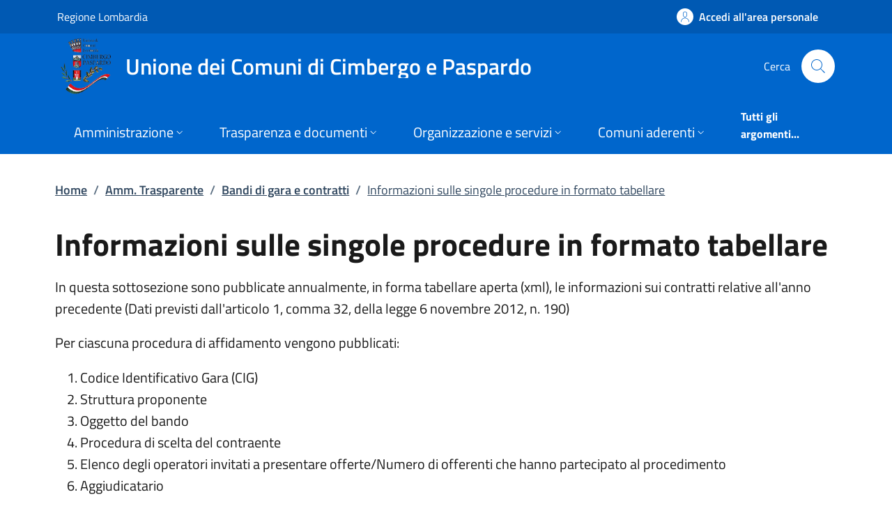

--- FILE ---
content_type: text/html; charset=utf-8
request_url: https://www.unionecimbergopaspardo.bs.it/Pages/amministrazione_trasparente_v3_0/?code=AT.B0.30
body_size: 13876
content:
<!DOCTYPE html>
<html lang="it">

<head>
  <meta charset="utf-8">
  <meta name="viewport" content="width=device-width, initial-scale=1, shrink-to-fit=no" />
  
  <title>Informazioni sulle singole procedure in formato tabellare | Bandi di gara e contratti | Amm. Trasparente | Unione dei Comuni di Cimbergo e Paspardo</title>
  

  
  
  
  
  
    
  
  
  
  

  
  
  
  
  
  

  <!-- Fontawesome -->
  
  <script data-search-pseudo-elements="" defer="" src="/It.Csc.OrchardCorePA.Content.Commons/Vendor/fontawesome-kit-6/js/solid.min.js?v=pZklBjos6cYXwa7zH3i6QVbeNeNhgZN4jah1wdjhh8s"></script>
<script data-search-pseudo-elements="" defer="" src="/It.Csc.OrchardCorePA.Content.Commons/Vendor/fontawesome-kit-6/js/light.min.js?v=m-BUUfPpC22ENInD0ttVBJ9Z0_4JzymwfTvGxJyUPug"></script>
<script data-search-pseudo-elements="" defer="" src="/It.Csc.OrchardCorePA.Content.Commons/Vendor/fontawesome-kit-6/js/brands.min.js?v=4MChvbebrQLrFTQHmcfDUUBHGuT656HIBii2vwkv4Oo"></script>
<script data-search-pseudo-elements="" defer="" src="/It.Csc.OrchardCorePA.Content.Commons/Vendor/fontawesome-kit-6/js/fontawesome.min.js?v=d6a757KjrUXvcANB_fhrBQ-xIrGl0IBQf1ulT7RzlZM"></script>
  <!-- Matomo --><script type="text/javascript">var _paq = window._paq = window._paq || [];_paq.push(['setDocumentTitle', document.title]);_paq.push(['trackPageView']);_paq.push(['enableLinkTracking']);(function() {  var u='https://ingestion.webanalytics.italia.it/';  _paq.push(['setTrackerUrl', u+'matomo.php']);  _paq.push(['setSiteId', 'ZVQ0Qd6qdY']);  var d=document, g=d.createElement('script'), s=d.getElementsByTagName('script')[0];  g.type='text/javascript'; g.async=true; g.src=u+'matomo.js'; s.parentNode.insertBefore(g,s);})();</script>
  
  <link href="/It.Csc.Ckube.CarrierGem.OrchardCore.Integration/css/style.min.css?v=cHg2tNyulQM-G-VUpeEnQUey356LVCRphF17wb-fMEQ" rel="stylesheet" type="text/css" />
<link href="/It.Csc.OrchardCorePA.Assets/css/fonts.min.css?v=MR0quVnpkmJi4AdMP2ygpUJpgFnbs1x3EIfmxJQmwsg" rel="stylesheet" type="text/css" />
<link href="/It.Csc.OrchardCorePA.Assets/css/bootstrap-italia.min.css?v=bwlqekiGvYEzUl-2Bgiy42iMBaUng6bDoHsK319LS9o" rel="stylesheet" type="text/css" />
<link href="/ComuniBootstrapItalia/css/customize.min.css?v=-uSw6P_TWZ_QBJ2MwoLKhDDtrBLeEAtrMv-4pngnutc" rel="stylesheet" type="text/css" />
  

</head>

<body id="page-top" dir="ltr">
  
  <div class="skiplink">
    <a class="visually-hidden-focusable" href="#descrizione">Vai al contenuto principale</a>
  </div>
  <h1 class="visually-hidden-focusable" id="page_title">
  </h1>
  <header class="it-header-wrapper it-header-sticky" data-bs-toggle="sticky" data-bs-position-type="fixed" data-bs-sticky-class-name="is-sticky" data-bs-target="#header-nav-wrapper">
    <div class="it-header-slim-wrapper">
      
      <div class="container">
        <div class="row">
          <div class="col-12">
            <div class="it-header-slim-wrapper-content">
              
              <a class="navbar-brand" href="https://www.regione.lombardia.it" target="_blank">
                Regione Lombardia
              </a>
              
              <div class="header-slim-right-zone">
                

                
                
                
                  <a class="btn btn-icon" href="https://servizi.unionecimbergopaspardo.bs.it/" data-element="personal-area-login">
                    <span class="rounded-icon" aria-hidden="true">
                      <svg class="icon icon-primary">
                        <use xlink:href="/It.Csc.OrchardCorePA.Assets/svg/sprites.svg#it-user"></use>
                      </svg>
                    </span>
                    <span class="d-none d-lg-block">Accedi all'area personale</span>
                  </a>
                
                
              </div>
            </div>
          </div>
        </div>
      </div>
    </div>

    <div class="it-nav-wrapper">
      <div class="it-header-center-wrapper">
        <div class="container">
          <div class="row">
            <div class="col-12">
              <div class="it-header-center-content-wrapper">
                <div class="it-brand-wrapper">
                  <a href="/" title="Vai alla homepage">
                    <img class="icon d-none d-sm-block" src="/media/logo/Stemma-UCP.png?width=480&amp;height=480&amp;format=webp&amp;token=7G88Z3iZxDwkqE9tRlKuRV1MGixAJy7k6x8%2F%2BpzJvtg%3D" alt="Stemma dell&#x27;Unione dei Comuni di Cimbergo e Paspardo" />
                    <div class="it-brand-text">
                      <div class="it-brand-title">Unione dei Comuni di Cimbergo e Paspardo</div>
                      
                      
                      
                      
                      
                    </div>
                  </a>
                </div>
                <div class="it-right-zone">
                  






                  <div class="it-search-wrapper">
                    <span class="d-none d-md-block">Cerca</span>
                    <a aria-label="Cerca nel sito" class="search-link rounded-icon" href="/search">
                      <svg class="icon">
                        <use xlink:href="/It.Csc.OrchardCorePA.Assets/svg/sprites.svg#it-search"></use>
                      </svg>
                    </a>
                  </div>
                </div>
              </div>
            </div>
          </div>
        </div>
      </div>
      <div class="it-header-navbar-wrapper" id="header-nav-wrapper">
        <div class="container">
          <div class="row">
            <div class="col-12">
              <nav class="navbar navbar-expand-lg has-megamenu" aria-label="Navigazione principale">
                <button aria-controls="nav10" aria-expanded="false" aria-label="mostra/nascondi menu" title="mostra/nascondi menu" class="custom-navbar-toggler btn" data-bs-target="#nav10" data-bs-toggle="navbarcollapsible" type="button">
                  <svg class="icon">
                    <use xlink:href="/It.Csc.OrchardCorePA.Assets/svg/sprites.svg#it-burger"></use>
                  </svg>
                </button>
                <div class="navbar-collapsable" id="nav10" style="display: none;">
  <div class="overlay" style="display: none;"></div>
  <div class="close-div">
    <button class="btn close-menu" type="button">
      <svg class="icon">
        <use xlink:href="/It.Csc.OrchardCorePA.Assets/svg/sprites.svg#it-close-big"></use>
      </svg>
      <span class="visually-hidden">Nascondi menu navigazione</span>
    </button>
  </div>
  <div class="menu-wrapper">
    <ul class="navbar-nav" data-element="main-navigation">
      
      











        
    

<li class="nav-item dropdown megamenu">
    <a class="nav-link dropdown-toggle" href="" data-bs-toggle="dropdown" aria-expanded="false"
    data-element = "management">
        <span>Amministrazione</span>
        <svg class="icon icon-xs">
            <use xlink:href="/It.Csc.OrchardCorePA.Assets/svg/sprites.svg#it-expand"></use>
        </svg>
    </a>
    <div class="dropdown-menu">
        <div class="row">
            
            
            
            
                
                
                
            
            
            
            <div class="col-12 col-lg-4">
                <div class="link-list-wrapper">
                    <ul class="link-list">
                        
                        
                        
                        
                        
                        
                            
                            
                        
                        <li>
                            <a class="list-item " href="/Pages/ta/amministratori/politici/?pg=0&amp;id=51190" title="Vai alla pagina: Presidente" >
                                <span>Presidente</span>
                            </a>
                        </li>
                        
                    </ul>
                </div>
            </div>
            <div class="col-12 col-lg-4">
                <div class="link-list-wrapper">
                    <ul class="link-list">
                        
                        
                        
                        
                        
                        
                            
                            
                        
                        <li>
                            <a class="list-item " href="/Pages/amministrazione_trasparente_v3_0/?code=AT.20.10.20&amp;cid=133435" title="Vai alla pagina: Giunta" >
                                <span>Giunta</span>
                            </a>
                        </li>
                        
                    </ul>
                </div>
            </div>
            <div class="col-12 col-lg-4">
                <div class="link-list-wrapper">
                    <ul class="link-list">
                        
                        
                        
                        
                        
                        
                            
                            
                        
                        <li>
                            <a class="list-item " href="/Pages/amministrazione_trasparente_v3_0/?code=AT.20.10.20&amp;cid=133434" title="Vai alla pagina: Assemblea" >
                                <span>Assemblea</span>
                            </a>
                        </li>
                        
                    </ul>
                </div>
            </div>
        </div>

        <div class="it-external">
            <div class="row">
              <div class="col-12">
                <div class="link-list-wrapper">
                  <ul class="link-list">
                    <li class="it-more">
                        <a class="list-item medium disabled" href="#" >
                            <span>Amministrazione</span>
                            
                        </a>
                    </li>
                  </ul>
                </div>
              </div>
            </div>
        </div>
    </div>
</li>
      
      











        
            
        


<li class="nav-item dropdown megamenu">
    <a class="nav-link dropdown-toggle" href="" data-bs-toggle="dropdown" aria-expanded="false"
    data-element = "custom-submenu">
        <span>Trasparenza e documenti</span>
        <svg class="icon icon-xs">
            <use xlink:href="/It.Csc.OrchardCorePA.Assets/svg/sprites.svg#it-expand"></use>
        </svg>
    </a>
    <div class="dropdown-menu">
        <div class="row">
            
            
            
            
                
                
                
            
            
            
            <div class="col-12 col-lg-4">
                <div class="link-list-wrapper">
                    <ul class="link-list">
                        
                        
                        
                        
                        
                        
                            
                            
                        
                        <li>
                            <a class="list-item " href="/Pages/amministrazione_trasparente_v3_0/" title="Vai alla pagina: Amministrazione trasparente" >
                                <span>Amministrazione trasparente</span>
                            </a>
                        </li>
                        
                        
                        
                        
                        
                        
                            
                            
                        
                        <li>
                            <a class="list-item " href="/Pages/amministrazione_trasparente_v3_0/?code=AT.T0.10" title="Vai alla pagina: Anticorruzione" >
                                <span>Anticorruzione</span>
                            </a>
                        </li>
                        
                        
                        
                        
                        
                        
                            
                            
                        
                        <li>
                            <a class="list-item " href="/Pages/amministrazione_trasparente_v3_0/?code=AT.T0.20" title="Vai alla pagina: Accesso civico" >
                                <span>Accesso civico</span>
                            </a>
                        </li>
                        
                        
                        
                        
                        
                        
                            
                            
                        
                        <li>
                            <a class="list-item " href="/Pages/Procedimenti/" title="Vai alla pagina: Come fare per" >
                                <span>Come fare per</span>
                            </a>
                        </li>
                        
                    </ul>
                </div>
            </div>
            <div class="col-12 col-lg-4">
                <div class="link-list-wrapper">
                    <ul class="link-list">
                        
                        
                        
                        
                        
                        
                            
                            
                        
                        <li>
                            <a class="list-item " href="/Pages/Bandi/pubblicazioni/digara/" title="Vai alla pagina: Bandi di gara" >
                                <span>Bandi di gara</span>
                            </a>
                        </li>
                        
                        
                        
                        
                        
                        
                            
                            
                        
                        <li>
                            <a class="list-item " href="/Pages/amministrazione_trasparente_v3_0/?code=AT.D0.10" title="Vai alla pagina: Bilanci" >
                                <span>Bilanci</span>
                            </a>
                        </li>
                        
                        
                        
                        
                        
                        
                            
                            
                        
                        <li>
                            <a class="list-item " href="/Pages/amministrazione_trasparente_v3_0/?code=AT.50" title="Vai alla pagina: Concorsi" >
                                <span>Concorsi</span>
                            </a>
                        </li>
                        
                        
                        
                        
                        
                        
                            
                            
                        
                        <li>
                            <a class="list-item " href="/Pages/amministrazione_trasparente_v3_0/?code=AT.10.20.20.10" title="Vai alla pagina: Statuto" >
                                <span>Statuto</span>
                            </a>
                        </li>
                        
                    </ul>
                </div>
            </div>
            <div class="col-12 col-lg-4">
                <div class="link-list-wrapper">
                    <ul class="link-list">
                        
                        
                        
                        
                        
                        
                            
                            
                        
                        <li>
                            <a class="list-item " href="http://halleyweb.com/ulccpas/index.php?servizio=304" title="Vai alla pagina: Albo pretorio" target="_blank">
                                <span>Albo pretorio</span>
                            </a>
                        </li>
                        
                        
                        
                        
                        
                        
                            
                            
                        
                        <li>
                            <a class="list-item " href="/Pages/Albo/" title="Vai alla pagina: Albo Pretorio fino al 15 ottobre" >
                                <span>Albo Pretorio fino al 15 ottobre</span>
                            </a>
                        </li>
                        
                        
                        
                        
                        
                        
                            
                            
                        
                        <li>
                            <a class="list-item " href="/section/attuazione-misure-pnrr" title="Vai alla pagina: Attuazione misure Piano Nazionale di Ripresa e Resilienza (PNRR)" >
                                <span>Attuazione misure Piano Nazionale di Ripresa e Resilienza (PNRR)</span>
                            </a>
                        </li>
                        
                    </ul>
                </div>
            </div>
        </div>

        <div class="it-external">
            <div class="row">
              <div class="col-12">
                <div class="link-list-wrapper">
                  <ul class="link-list">
                    <li class="it-more">
                        <a class="list-item medium disabled" href="#" >
                            <span>Trasparenza e documenti</span>
                            
                        </a>
                    </li>
                  </ul>
                </div>
              </div>
            </div>
        </div>
    </div>
</li>
      
      











        
            
        


<li class="nav-item dropdown megamenu">
    <a class="nav-link dropdown-toggle" href="" data-bs-toggle="dropdown" aria-expanded="false"
    data-element = "custom-submenu">
        <span>Organizzazione e servizi</span>
        <svg class="icon icon-xs">
            <use xlink:href="/It.Csc.OrchardCorePA.Assets/svg/sprites.svg#it-expand"></use>
        </svg>
    </a>
    <div class="dropdown-menu">
        <div class="row">
            
            
            
            
                
                
                
            
            
            
            <div class="col-12 col-lg-4">
                <div class="link-list-wrapper">
                    <ul class="link-list">
                        
                        
                        
                        
                        
                        
                            
                            
                        
                        <li>
                            <a class="list-item " href="/Pages/amministrazione_trasparente_v3_0/?code=AT.40.10" title="Vai alla pagina: Segretario" >
                                <span>Segretario</span>
                            </a>
                        </li>
                        
                        
                        
                        
                        
                        
                            
                            
                        
                        <li>
                            <a class="list-item " href="/scheda-ist/dati-di-contatto-del-responsabile-della-protezione-dei-dati-rpd" title="Vai alla pagina: Dati di contatto del Responsabile della protezione dei dati (RPD)" >
                                <span>Dati di contatto del Responsabile della protezione dei dati (RPD)</span>
                            </a>
                        </li>
                        
                    </ul>
                </div>
            </div>
            <div class="col-12 col-lg-4">
                <div class="link-list-wrapper">
                    <ul class="link-list">
                        
                        
                        
                        
                        
                        
                            
                            
                        
                        <li>
                            <a class="list-item " href="/Pages/amministrazione_trasparente_v3_0/?code=AT.20.40.10" title="Vai alla pagina: Articolazione degli uffici" >
                                <span>Articolazione degli uffici</span>
                            </a>
                        </li>
                        
                        
                        
                        
                        
                        
                            
                            
                        
                        <li>
                            <a class="list-item " href="https://www.sportellotelematico.cmvallecamonica.bs.it/" title="Vai alla pagina: Sportello telematico polifunzionale - Comunit&#xE0; Montana di Valle Camonica" >
                                <span>Sportello telematico polifunzionale - Comunit&#xE0; Montana di Valle Camonica</span>
                            </a>
                        </li>
                        
                    </ul>
                </div>
            </div>
            <div class="col-12 col-lg-4">
                <div class="link-list-wrapper">
                    <ul class="link-list">
                        
                        
                        
                        
                        
                        
                            
                            
                        
                        <li>
                            <a class="list-item " href="/scheda-ist/richiedere-l-accesso-agli-atti" title="Vai alla pagina: Richiedere l&#x27;accesso agli atti" >
                                <span>Richiedere l&#x27;accesso agli atti</span>
                            </a>
                        </li>
                        
                    </ul>
                </div>
            </div>
        </div>

        <div class="it-external">
            <div class="row">
              <div class="col-12">
                <div class="link-list-wrapper">
                  <ul class="link-list">
                    <li class="it-more">
                        <a class="list-item medium disabled" href="#" >
                            <span>Organizzazione e servizi</span>
                            
                        </a>
                    </li>
                  </ul>
                </div>
              </div>
            </div>
        </div>
    </div>
</li>
      
      











        
            
        


<li class="nav-item dropdown megamenu">
    <a class="nav-link dropdown-toggle" href="" data-bs-toggle="dropdown" aria-expanded="false"
    data-element = "custom-submenu">
        <span>Comuni aderenti</span>
        <svg class="icon icon-xs">
            <use xlink:href="/It.Csc.OrchardCorePA.Assets/svg/sprites.svg#it-expand"></use>
        </svg>
    </a>
    <div class="dropdown-menu">
        <div class="row">
            
            
            
            
                
                
                
            
            
            
            <div class="col-12 col-lg-4">
                <div class="link-list-wrapper">
                    <ul class="link-list">
                        
                        
                        
                        
                        
                        
                            
                            
                        
                        <li>
                            <a class="list-item " href="http://www.comune.cimbergo.bs.it/" title="Vai alla pagina: Comune di Cimbergo" target="_blank">
                                <span>Comune di Cimbergo</span>
                            </a>
                        </li>
                        
                    </ul>
                </div>
            </div>
            <div class="col-12 col-lg-4">
                <div class="link-list-wrapper">
                    <ul class="link-list">
                        
                        
                        
                        
                        
                        
                            
                            
                        
                        <li>
                            <a class="list-item " href="http://www.comune.paspardo.bs.it/" title="Vai alla pagina: Comune di Paspardo" target="_blank">
                                <span>Comune di Paspardo</span>
                            </a>
                        </li>
                        
                    </ul>
                </div>
            </div>
            <div class="col-12 col-lg-4">
                <div class="link-list-wrapper">
                    <ul class="link-list">
                        
                    </ul>
                </div>
            </div>
        </div>

        <div class="it-external">
            <div class="row">
              <div class="col-12">
                <div class="link-list-wrapper">
                  <ul class="link-list">
                    <li class="it-more">
                        <a class="list-item medium disabled" href="#" >
                            <span>Comuni aderenti</span>
                            
                        </a>
                    </li>
                  </ul>
                </div>
              </div>
            </div>
        </div>
    </div>
</li>
      
    </ul>
    <ul class="navbar-nav navbar-secondary">
      
      <li class="nav-item ">
        <a class="nav-link " href="/argomenti" data-element="all-topics">
          <span class="fw-bold">Tutti gli argomenti...</span>
        </a>
      </li>
    </ul>
  </div>
</div>
              </nav>
            </div>
          </div>
        </div>
      </div>
    </div>
  </header>
  
  <main>
    
    


<div class="container my-4" id="descrizione">
  <span class="d-none">Informazioni sulle singole procedure in formato tabellare | Bandi di gara e contratti | Amm. Trasparente</span>
      



<div class="row">
  <div class="col px-lg-4">
    <nav class="breadcrumb-container" aria-label="breadcrumb">
      <ol id="ctl00_ctl00_base_container_breadcrumb_breadcrumb" class="breadcrumb">
      <li class="breadcrumb-item"><a href="/">Home</a><span class="separator">/</span></li><li class="breadcrumb-item"><a href="?a=163">Amm. Trasparente</a><span class="separator">/</span></li><li class="breadcrumb-item"><a href="?code=AT.B0">Bandi di gara e contratti</a><span class="separator">/</span></li><li class="breadcrumb-item active"><a href="?code=AT.B0.30">Informazioni sulle singole procedure in formato tabellare</a></li></ol>
    </nav>
  </div>
</div>





  <div class="row">
    <div class="col px-lg-4 py-lg-2 section-title">
      <!-- NOME OBBLIGO -->
      <h2>Informazioni sulle singole procedure in formato tabellare</h2>

      <!-- PRESENTAZIONE -->
      <p>
        <p>In questa sottosezione sono pubblicate annualmente, in forma tabellare aperta (xml), le informazioni sui contratti relative all'anno precedente (Dati previsti dall'articolo 1, comma 32, della legge 6 novembre 2012, n. 190)</p>
<p>Per ciascuna procedura di affidamento vengono pubblicati:</p>
<ol>
<li>Codice Identificativo Gara (CIG)</li>
<li>Struttura proponente</li>
<li>Oggetto del bando</li>
<li>Procedura di scelta del contraente</li>
<li>Elenco degli operatori invitati a presentare offerte/Numero di offerenti che hanno partecipato al procedimento</li>
<li>Aggiudicatario</li>
<li>Importo di aggiudicazione</li>
<li>Tempi di completamento dell'opera servizio o fornitura</li>
<li>Importo delle somme liquidate</li>
</ol>
      </p>
    </div>
  </div>

  <div class="row">
    <div class="col px-lg-4 py-lg-2" id="risultati">
      <!-- ELENCO FIGLI DIRETTI -->
      <div id="ctl00_ctl00_base_container_container_childs_list_cnt" class="row">
        <div class="col">
          <div id="ctl00_ctl00_base_container_container_childs" class="collapse-div lead mb-4" role="tablist">
          </div>
        </div>
      </div>
      <!-- CONTENUTI -->
      <div class="row">
        <div class="col">
          <div id="ctl00_ctl00_base_container_container_contents" class="media-list">

<div class="d-flex node-content-element mb-3">
  <div class="flex-shrink-0">
    <i class="fal fa-link fa-lg fa-fw my-3" alt="Il contenuto è in una pagina web"></i>
  </div>
  <div class="flex-grow-1 ps-3 ms-3 border-start">
    <div class="lead">
      <a class="btn btn-link text-start ps-0 pb-0" href="https://dati.anticorruzione.it/superset/dashboard/appalti/?native_filters_key=jIBM7cOKTbCg2KS9NgN9eF6zGd-Sbsap1o41p0Ntm2-xWXZDc6UXjxsvaYh9jRVO" target='_blank' title="Vai alla pagina: Banca Dati Nazionale Contratti Pubblici (BDNCP)" >Banca Dati Nazionale Contratti Pubblici (BDNCP)</a>
    </div>
    
    <p class="media-content">
      Banca Dati Nazionale Contratti Pubblici (BDNCP)
    </p>
    
    <p id="419540_cnt_pub" class="cnt-pub media-content">
      <span class="mid-caption text-uppercase fw-semibold mb-0">Data iniziale di pubblicazione:</span> 23/05/2025
    </p>
    <p id="419540_cnt_upd" class="cnt-upd media-content">
      <span class="mid-caption text-uppercase fw-semibold mb-0">Ultimo aggiornamento:</span> 23/05/2025
    </p>
  </div>
</div>

<div class="d-flex node-content-element mb-3">
  <div class="flex-shrink-0">
    <i class="fal fa-list-ul fa-lg fa-fw my-3" alt="Il contenuto è in un dataset"></i>
  </div>
  <div class="flex-grow-1 ps-3 ms-3 border-start">
    <div class="lead">
      <a href="/Pages/avcp/?pg=0" id="ctl00_ctl00_base_container_container_ctl01_modulelink" class="btn btn-link text-start ps-0 pb-0">Tabelle annuali riepilogative</a>
    </div>
  </div>
</div></div>
        </div>
      </div>
    </div>
  </div>

  <div class="row my-4">
    <div class="col">
      <div class="alert alert-secondary" role="alert">
        <small><em>I dati personali pubblicati in questa sezione sono riutilizzabili solo alle condizioni previste dalla normativa vigente sul riuso dei dati pubblici in termini compatibili con gli scopi per i quali sono stati raccolti e registrati, e nel rispetto della normativa in materia di protezione dei dati personali.</em></small>
      </div>
    </div>
  </div>



</div>



  </main>
  

<div class="widget-container">

    <div class="widget widget-liquid-widget">
    <div class="widget-body">
        <!-- Footer -->
<footer class="it-footer">
  <div class="it-footer-main">
    <div class="container">
      <section>
        <div class="row clearfix">
          <div class="col-sm-12">
            <img class="ue-logo d-inline-flex pb-4 mb-2" src="/logo-eu-inverted.svg" alt="Finanziato dall'Unione Europea - Next generation EU">
            <div class="it-brand-wrapper d-inline-flex">
              <a href="/">
                
                  <img class="icon" src="/media/logo/Stemma-UCP.png" title="Unione dei Comuni di Cimbergo e Paspardo" alt="Logo istituzionale" />    
                
                <div class="it-brand-text">
                  <h2 class="no_toc">Unione dei Comuni di Cimbergo e Paspardo</h2>
                  
                  
                    
                  
                  
                </div>
              </a>
            </div>
          </div>
        </div>
      </section>
      <section>
  <div class="row">
    
    <div class="col-lg-3 col-md-3 col-sm-6 pb-2">
      
      
      









<h3 class="text-uppercase h4">
    
        <small>
            <strong>
                Amministrazione
            </strong>
        </small>
    
</h3>
<div class="link-list-wrapper">
    <ul class="footer-list link-list clearfix">
        
        
        
        
        
            
            
        
        <li>
            <a class="list-item " href="/Pages/ta/amministratori/politici/?pg=0&amp;id=51190" title="Vai alla pagina: Presidente" >
                Presidente
            </a>
        </li>
        
        
        
        
        
            
            
        
        <li>
            <a class="list-item " href="/Pages/amministrazione_trasparente_v3_0/?code=AT.20.10.20&amp;cid=133435" title="Vai alla pagina: Giunta" >
                Giunta
            </a>
        </li>
        
        
        
        
        
            
            
        
        <li>
            <a class="list-item " href="/Pages/amministrazione_trasparente_v3_0/?code=AT.20.10.20&amp;cid=133434" title="Vai alla pagina: Assemblea" >
                Assemblea
            </a>
        </li>
        
    </ul>
</div>
    </div>
    
    <div class="col-lg-3 col-md-3 col-sm-6 pb-2">
      
      
      









<h3 class="text-uppercase h4">
    
        <small>
            <strong>
                Trasparenza e documenti
            </strong>
        </small>
    
</h3>
<div class="link-list-wrapper">
    <ul class="footer-list link-list clearfix">
        
        
        
        
        
            
            
        
        <li>
            <a class="list-item " href="/Pages/amministrazione_trasparente_v3_0/" title="Vai alla pagina: Amministrazione trasparente" >
                Amministrazione trasparente
            </a>
        </li>
        
        
        
        
        
            
            
        
        <li>
            <a class="list-item " href="/Pages/amministrazione_trasparente_v3_0/?code=AT.T0.10" title="Vai alla pagina: Anticorruzione" >
                Anticorruzione
            </a>
        </li>
        
        
        
        
        
            
            
        
        <li>
            <a class="list-item " href="/Pages/amministrazione_trasparente_v3_0/?code=AT.T0.20" title="Vai alla pagina: Accesso civico" >
                Accesso civico
            </a>
        </li>
        
        
        
        
        
            
            
        
        <li>
            <a class="list-item " href="/Pages/Procedimenti/" title="Vai alla pagina: Come fare per" >
                Come fare per
            </a>
        </li>
        
        
        
        
        
            
            
        
        <li>
            <a class="list-item " href="/Pages/Bandi/pubblicazioni/digara/" title="Vai alla pagina: Bandi di gara" >
                Bandi di gara
            </a>
        </li>
        
        
        
        
        
            
            
        
        <li>
            <a class="list-item " href="/Pages/amministrazione_trasparente_v3_0/?code=AT.D0.10" title="Vai alla pagina: Bilanci" >
                Bilanci
            </a>
        </li>
        
        
        
        
        
            
            
        
        <li>
            <a class="list-item " href="/Pages/amministrazione_trasparente_v3_0/?code=AT.50" title="Vai alla pagina: Concorsi" >
                Concorsi
            </a>
        </li>
        
        
        
        
        
            
            
        
        <li>
            <a class="list-item " href="/Pages/amministrazione_trasparente_v3_0/?code=AT.10.20.20.10" title="Vai alla pagina: Statuto" >
                Statuto
            </a>
        </li>
        
        
        
        
        
            
            
        
        <li>
            <a class="list-item " href="http://halleyweb.com/ulccpas/index.php?servizio=304" title="Vai alla pagina: Albo pretorio" target="_blank" >
                Albo pretorio
            </a>
        </li>
        
        
        
        
        
            
            
        
        <li>
            <a class="list-item " href="/Pages/Albo/" title="Vai alla pagina: Albo Pretorio fino al 15 ottobre" >
                Albo Pretorio fino al 15 ottobre
            </a>
        </li>
        
        
        
        
        
            
            
        
        <li>
            <a class="list-item " href="/section/attuazione-misure-pnrr" title="Vai alla pagina: Attuazione misure Piano Nazionale di Ripresa e Resilienza (PNRR)" >
                Attuazione misure Piano Nazionale di Ripresa e Resilienza (PNRR)
            </a>
        </li>
        
    </ul>
</div>
    </div>
    
    <div class="col-lg-3 col-md-3 col-sm-6 pb-2">
      
      
      









<h3 class="text-uppercase h4">
    
        <small>
            <strong>
                Organizzazione e servizi
            </strong>
        </small>
    
</h3>
<div class="link-list-wrapper">
    <ul class="footer-list link-list clearfix">
        
        
        
        
        
            
            
        
        <li>
            <a class="list-item " href="/Pages/amministrazione_trasparente_v3_0/?code=AT.40.10" title="Vai alla pagina: Segretario" >
                Segretario
            </a>
        </li>
        
        
        
        
        
            
            
        
        <li>
            <a class="list-item " href="/scheda-ist/dati-di-contatto-del-responsabile-della-protezione-dei-dati-rpd" title="Vai alla pagina: Dati di contatto del Responsabile della protezione dei dati (RPD)" >
                Dati di contatto del Responsabile della protezione dei dati (RPD)
            </a>
        </li>
        
        
        
        
        
            
            
        
        <li>
            <a class="list-item " href="/Pages/amministrazione_trasparente_v3_0/?code=AT.20.40.10" title="Vai alla pagina: Articolazione degli uffici" >
                Articolazione degli uffici
            </a>
        </li>
        
        
        
        
        
            
            
        
        <li>
            <a class="list-item " href="https://www.sportellotelematico.cmvallecamonica.bs.it/" title="Vai alla pagina: Sportello telematico polifunzionale - Comunit&#xE0; Montana di Valle Camonica" >
                Sportello telematico polifunzionale - Comunit&#xE0; Montana di Valle Camonica
            </a>
        </li>
        
        
        
        
        
            
            
        
        <li>
            <a class="list-item " href="/scheda-ist/richiedere-l-accesso-agli-atti" title="Vai alla pagina: Richiedere l&#x27;accesso agli atti" >
                Richiedere l&#x27;accesso agli atti
            </a>
        </li>
        
    </ul>
</div>
    </div>
    
    <div class="col-lg-3 col-md-3 col-sm-6 pb-2">
      
      
      









<h3 class="text-uppercase h4">
    
        <small>
            <strong>
                Comuni aderenti
            </strong>
        </small>
    
</h3>
<div class="link-list-wrapper">
    <ul class="footer-list link-list clearfix">
        
        
        
        
        
            
            
        
        <li>
            <a class="list-item " href="http://www.comune.cimbergo.bs.it/" title="Vai alla pagina: Comune di Cimbergo" target="_blank" >
                Comune di Cimbergo
            </a>
        </li>
        
        
        
        
        
            
            
        
        <li>
            <a class="list-item " href="http://www.comune.paspardo.bs.it/" title="Vai alla pagina: Comune di Paspardo" target="_blank" >
                Comune di Paspardo
            </a>
        </li>
        
    </ul>
</div>
    </div>
    
  </div>
</section>
      <section class="py-4 border-white border-top">
        



<div class="row">
  
  
    <div class="col-md-4 pb-2">  
    
      <article class="">
    <h4>
<a href="/Pages/amministrazione_trasparente_v3_0/" title="Vai alla pagina: Amministrazione">Amministrazione Trasparente</a>
</h4>
<p>
I dati personali pubblicati sono riutilizzabili solo alle condizioni previste dalla normativa vigente
</p>
<h4><a href="https://halleyweb.com/ulccpas/mc/mc_p_ricerca.php" title="Vai alla sezione Albo pretorio">Albo pretorio</a></h4><p>Sezione dedicata alla consultazione degli atti amministrativi per i quali è previsto l'obbligo di pubblicità legale (Legge 69/2009)</p>
<h4><a href="/Pages/amministrazione_trasparente_v3_0/?code=AT.T0.10&amp;cid=413512" title="Vai alla pagina dedicata alla procedura di segnalazione illeciti">Whistleblowing</a></h4><p>Procedura per le segnalazioni di illeciti</p>
</article>
    
    </div>
  
    <div class="col-md-4 pb-2">  
    
      <div class="">
    <div class="widget-body">
        <h4>
	Contatti
</h4>
<div class="link-list-wrapper">
	<ul class="footer-list link-list clearfix">
		<li>
			<a class="text-truncate" href="http://maps.google.com/maps?q=via-roma-24-25050-paspardo-bs" target="_blank" title="Via Roma, 24 - 25050 Paspardo (BS)">
				<svg class="icon icon-sm icon-white">
					<use xlink:href="/It.Csc.OrchardCorePA.Assets/svg/sprites.svg#it-pa"></use>
				</svg>
				Via Roma, 24 - 25050 Paspardo (BS)
			</a>
		</li>
		
		
		<li>
			<a href="tel:0364/48021-48025" title="Chiama: Telefono">
				<svg class="icon icon-sm icon-white">
					<use xlink:href="/It.Csc.OrchardCorePA.Assets/svg/sprites.svg#it-telephone"></use>
				</svg>
				Telefono: 0364/48021-48025
			</a>
		</li>
		
		
		
		<li>
			<a href="fax:0364/48023-48025" title="Invia a: Fax">
				<svg class="icon icon-sm icon-white">
					<use xlink:href="/It.Csc.OrchardCorePA.Assets/svg/sprites.svg#it-print"></use>
				</svg>
				Fax: 0364/48023-48025
			</a>
		</li>
		
		
		
		
		
		<li>
			<div>
				<svg class="icon icon-sm icon-white">
					<use xlink:href="/It.Csc.OrchardCorePA.Assets/svg/sprites.svg#it-card"></use>
				</svg>
				Codice fiscale: 90007840177
			</div>
		</li>
		
		
		
		<li>
			<a href="mailto:uff.unico@unionecimbergopaspardo.bs.it"
				title="Invia a: Mail Istituzionale">
				<svg class="icon icon-sm icon-white">
					<use xlink:href="/It.Csc.OrchardCorePA.Assets/svg/sprites.svg#it-mail"></use>
				</svg>
				uff.unico@unionecimbergopaspardo.bs.it
			</a>
		</li>
		
		
		
		<li>
			<a href="mailto:info@pec.unionecetocimbergopaspardo.eu"
				title="Invia a: Posta Elettronica Certificata">
				<svg class="icon icon-sm icon-white">
					<use xlink:href="/It.Csc.OrchardCorePA.Assets/svg/sprites.svg#it-mail"></use>
				</svg>
				info@pec.unionecetocimbergopaspardo.eu
			</a>
		</li>
		
	</ul>
</div>
    </div>
</div>

    
    </div>
  
    <div class="col-md-4 pb-2">  
    
      <article class="">
    <h4><a href="/scrivici" title="Vai alla pagina: Scrivici dal web">Scrivici dal web</a></h4><p>Contattaci&nbsp;per qualsiasi richiesta di informazione,&nbsp;chiarimento, comunicazione o eventuale segnalazione</p>
</article>
    
    </div>
  
</div>


      </section>
    </div>
  </div>
  <div class="it-footer-small-prints clearfix">
    <div class="container">
      <div class="row">
        <div class="col-lg-8 col-md-10 col-sm-12 pb-2">
          
<ul class="it-footer-small-prints-list list-inline mb-0 d-flex flex-column flex-md-row justify-content-center">
  
    

    

    
      
    


    <li class="list-inline-item">
      <a href="/info/note-legali" 
        title="Vai alla pagina: Note legali"
        data-element="legal-notes" >
        Note legali
      </a>
    </li>
  
    

    

    
        
    


    <li class="list-inline-item">
      <a href="/info/privacy-e-cookie-policy" 
        title="Vai alla pagina: Privacy policy"
        data-element="privacy-policy-link" >
        Privacy policy
      </a>
    </li>
  
    

    

    
      
    


    <li class="list-inline-item">
      <a href="https://form.agid.gov.it/view/788bb2f0-988c-11f0-969a-67bbb39d311f" 
        title="Vai alla pagina: Dichiarazione di accessibilit&#xE0;"
        data-element="accessibility-link" target="_blank">
        Dichiarazione di accessibilit&#xE0;
      </a>
    </li>
  
</ul>
        </div>
        <div class="col-lg-4 col-md-2 col-sm-12 pb-2 text-right d-flex justify-content-center align-items-end">
         
        </div>
      </div>
      <div class="row">
        <div class="col-lg-12 col-md-12">
          <p class="text-center text-white small">
            <strong>Unione dei Comuni di Cimbergo e Paspardo</strong> -
            Via Roma, 24 - 25050 Paspardo (BS) -
            P.IVA:  -
            C.F.: 90007840177
          </p>
        </div>
      </div>
    </div>
  </div>
</footer>

    </div>
</div>

</div>


  <div class="container-fluid it-footer-small-prints" id="ref-ckube">
    <div class="row">
      <div class="col-12 d-flex justify-content-center">
        <a class="py-4" href="http://www.coopcsc.it/servizi/ckube" target="_blank">
          Piattaforma realizzata su tecnologia &nbsp;
          <img class="img-fluid" src="/It.Csc.OrchardCorePA.Assets/img/logo-30px.png" alt="Logo CKube" />
        </a>
      </div>
    </div>
  </div>

  

  
  <script src="/It.Csc.OrchardCorePA.Assets/plugins_external/anime.min.js?v=RVk41-g17sG37JsFswK-MXMLtNgoq7TpB2vobejPOl8"></script>
<script src="/It.Csc.OrchardCorePA.Assets/plugins_external/popper.min.js?v=8ucXTxJthPDgUbEJm8l6Fj_xQzhADKseMtGMp5GCMHw"></script>
<script src="/It.Csc.OrchardCorePA.Assets/js/bootstrap-italia.min.js?v=gq03eqtQUBY8MGJMlt8rSDfoJRf8MbGCxVZ9Em6KIHc"></script>
<script data-search-pseudo-elements="" defer="" src="/It.Csc.OrchardCorePA.Assets/js/link.tonewpage.min.js?v=6RtP6MxS3U3hTdiNafx1bad_muEZkM197qtvxxfyvTM"></script>
<script data-search-pseudo-elements="" defer="" src="/ComuniBootstrapItalia/js/page.utils.min.js?v=jzwU8xRbj8bJIxTCGMRZ4OT3vNeO3Fq0F3p2TuS26dc"></script>

  
  <a href="#" tabindex="-1" aria-label="Torna in alto" aria-hidden="true" data-bs-toggle="backtotop" class="back-to-top shadow" id="back_to_top">
    <svg tabindex="-1" class="icon icon-light">
      <use xlink:href="/It.Csc.OrchardCorePA.Assets/svg/sprites.svg#it-arrow-up"></use>
    </svg>
  </a>
  <script defer>
    var pgtitle = document.getElementById('page_title');
    pgtitle.textContent = document.title

    var tooltipTriggerList = [].slice.call(document.querySelectorAll('[data-bs-toggle="tooltip"]'))
    var tooltipList = tooltipTriggerList.map(function (tooltipTriggerEl) {
      return new bootstrap.Tooltip(tooltipTriggerEl)
    })
  </script>
</body>

</html>

--- FILE ---
content_type: text/css
request_url: https://www.unionecimbergopaspardo.bs.it/It.Csc.Ckube.CarrierGem.OrchardCore.Integration/css/style.min.css?v=cHg2tNyulQM-G-VUpeEnQUey356LVCRphF17wb-fMEQ
body_size: 124
content:
.custom-collapse[data-bs-toggle=collapse][aria-expanded=false]:before{content:'+'}.custom-collapse[data-bs-toggle=collapse]:before{content:'-';font-size:1.5rem;line-height:1.2rem;font-family:"Titillium Web",Geneva,Tahoma,sans-serif;transform:none;-webkit-transform:none}


--- FILE ---
content_type: text/css
request_url: https://www.unionecimbergopaspardo.bs.it/It.Csc.OrchardCorePA.Assets/css/fonts.min.css?v=MR0quVnpkmJi4AdMP2ygpUJpgFnbs1x3EIfmxJQmwsg
body_size: 1293
content:
@font-face{font-family:"Titillium Web";font-style:normal;font-weight:300;font-display:swap;src:url(../fonts/Titillium_Web/titillium-web-v10-latin-ext_latin-300.eot);src:local(""),url(../fonts/Titillium_Web/titillium-web-v10-latin-ext_latin-300.eot?#iefix) format("embedded-opentype"),url(../fonts/Titillium_Web/titillium-web-v10-latin-ext_latin-300.woff2) format("woff2"),url(../fonts/Titillium_Web/titillium-web-v10-latin-ext_latin-300.woff) format("woff"),url(../fonts/Titillium_Web/titillium-web-v10-latin-ext_latin-300.ttf) format("truetype"),url(../fonts/Titillium_Web/titillium-web-v10-latin-ext_latin-300.svg#TitilliumWeb) format("svg")}@font-face{font-family:"Titillium Web";font-style:italic;font-weight:300;font-display:swap;src:url(../fonts/Titillium_Web/titillium-web-v10-latin-ext_latin-300italic.eot);src:local(""),url(../fonts/Titillium_Web/titillium-web-v10-latin-ext_latin-300italic.eot?#iefix) format("embedded-opentype"),url(../fonts/Titillium_Web/titillium-web-v10-latin-ext_latin-300italic.woff2) format("woff2"),url(../fonts/Titillium_Web/titillium-web-v10-latin-ext_latin-300italic.woff) format("woff"),url(../fonts/Titillium_Web/titillium-web-v10-latin-ext_latin-300italic.ttf) format("truetype"),url(../fonts/Titillium_Web/titillium-web-v10-latin-ext_latin-300italic.svg#TitilliumWeb) format("svg")}@font-face{font-family:"Titillium Web";font-style:normal;font-weight:400;font-display:swap;src:url(../fonts/Titillium_Web/titillium-web-v10-latin-ext_latin-regular.eot);src:local(""),url(../fonts/Titillium_Web/titillium-web-v10-latin-ext_latin-regular.eot?#iefix) format("embedded-opentype"),url(../fonts/Titillium_Web/titillium-web-v10-latin-ext_latin-regular.woff2) format("woff2"),url(../fonts/Titillium_Web/titillium-web-v10-latin-ext_latin-regular.woff) format("woff"),url(../fonts/Titillium_Web/titillium-web-v10-latin-ext_latin-regular.ttf) format("truetype"),url(../fonts/Titillium_Web/titillium-web-v10-latin-ext_latin-regular.svg#TitilliumWeb) format("svg")}@font-face{font-family:"Titillium Web";font-style:italic;font-weight:400;font-display:swap;src:url(../fonts/Titillium_Web/titillium-web-v10-latin-ext_latin-italic.eot);src:local(""),url(../fonts/Titillium_Web/titillium-web-v10-latin-ext_latin-italic.eot?#iefix) format("embedded-opentype"),url(../fonts/Titillium_Web/titillium-web-v10-latin-ext_latin-italic.woff2) format("woff2"),url(../fonts/Titillium_Web/titillium-web-v10-latin-ext_latin-italic.woff) format("woff"),url(../fonts/Titillium_Web/titillium-web-v10-latin-ext_latin-italic.ttf) format("truetype"),url(../fonts/Titillium_Web/titillium-web-v10-latin-ext_latin-italic.svg#TitilliumWeb) format("svg")}@font-face{font-family:"Titillium Web";font-style:normal;font-weight:700;font-display:swap;src:url(../fonts/Titillium_Web/titillium-web-v10-latin-ext_latin-700.eot);src:local(""),url(../fonts/Titillium_Web/titillium-web-v10-latin-ext_latin-700.eot?#iefix) format("embedded-opentype"),url(../fonts/Titillium_Web/titillium-web-v10-latin-ext_latin-700.woff2) format("woff2"),url(../fonts/Titillium_Web/titillium-web-v10-latin-ext_latin-700.woff) format("woff"),url(../fonts/Titillium_Web/titillium-web-v10-latin-ext_latin-700.ttf) format("truetype"),url(../fonts/Titillium_Web/titillium-web-v10-latin-ext_latin-700.svg#TitilliumWeb) format("svg")}@font-face{font-family:"Titillium Web";font-style:italic;font-weight:700;font-display:swap;src:url(../fonts/Titillium_Web/titillium-web-v10-latin-ext_latin-700italic.eot);src:local(""),url(../fonts/Titillium_Web/titillium-web-v10-latin-ext_latin-700italic.eot?#iefix) format("embedded-opentype"),url(../fonts/Titillium_Web/titillium-web-v10-latin-ext_latin-700italic.woff2) format("woff2"),url(../fonts/Titillium_Web/titillium-web-v10-latin-ext_latin-700italic.woff) format("woff"),url(../fonts/Titillium_Web/titillium-web-v10-latin-ext_latin-700italic.ttf) format("truetype"),url(../fonts/Titillium_Web/titillium-web-v10-latin-ext_latin-700italic.svg#TitilliumWeb) format("svg")}@font-face{font-family:"Titillium Web";font-style:normal;font-weight:600;font-display:swap;src:url(../fonts/Titillium_Web/titillium-web-v10-latin-ext_latin-600.eot);src:local(""),url(../fonts/Titillium_Web/titillium-web-v10-latin-ext_latin-600.eot?#iefix) format("embedded-opentype"),url(../fonts/Titillium_Web/titillium-web-v10-latin-ext_latin-600.woff2) format("woff2"),url(../fonts/Titillium_Web/titillium-web-v10-latin-ext_latin-600.woff) format("woff"),url(../fonts/Titillium_Web/titillium-web-v10-latin-ext_latin-600.ttf) format("truetype"),url(../fonts/Titillium_Web/titillium-web-v10-latin-ext_latin-600.svg#TitilliumWeb) format("svg")}@font-face{font-family:"Titillium Web";font-style:italic;font-weight:600;font-display:swap;src:url(../fonts/Titillium_Web/titillium-web-v10-latin-ext_latin-600italic.eot);src:local(""),url(../fonts/Titillium_Web/titillium-web-v10-latin-ext_latin-600italic.eot?#iefix) format("embedded-opentype"),url(../fonts/Titillium_Web/titillium-web-v10-latin-ext_latin-600italic.woff2) format("woff2"),url(../fonts/Titillium_Web/titillium-web-v10-latin-ext_latin-600italic.woff) format("woff"),url(../fonts/Titillium_Web/titillium-web-v10-latin-ext_latin-600italic.ttf) format("truetype"),url(../fonts/Titillium_Web/titillium-web-v10-latin-ext_latin-600italic.svg#TitilliumWeb) format("svg")}@font-face{font-family:Lora;font-style:normal;font-weight:400;font-display:swap;src:url(../fonts/Lora/lora-v20-latin-ext_latin-regular.eot);src:local(""),url(../fonts/Lora/lora-v20-latin-ext_latin-regular.eot?#iefix) format("embedded-opentype"),url(../fonts/Lora/lora-v20-latin-ext_latin-regular.woff2) format("woff2"),url(../fonts/Lora/lora-v20-latin-ext_latin-regular.woff) format("woff"),url(../fonts/Lora/lora-v20-latin-ext_latin-regular.ttf) format("truetype"),url(../fonts/Lora/lora-v20-latin-ext_latin-regular.svg#Lora) format("svg")}@font-face{font-family:Lora;font-style:normal;font-weight:700;font-display:swap;src:url(../fonts/Lora/lora-v20-latin-ext_latin-700.eot);src:local(""),url(../fonts/Lora/lora-v20-latin-ext_latin-700.eot?#iefix) format("embedded-opentype"),url(../fonts/Lora/lora-v20-latin-ext_latin-700.woff2) format("woff2"),url(../fonts/Lora/lora-v20-latin-ext_latin-700.woff) format("woff"),url(../fonts/Lora/lora-v20-latin-ext_latin-700.ttf) format("truetype"),url(../fonts/Lora/lora-v20-latin-ext_latin-700.svg#Lora) format("svg")}@font-face{font-family:Lora;font-style:italic;font-weight:400;font-display:swap;src:url(../fonts/Lora/lora-v20-latin-ext_latin-italic.eot);src:local(""),url(../fonts/Lora/lora-v20-latin-ext_latin-italic.eot?#iefix) format("embedded-opentype"),url(../fonts/Lora/lora-v20-latin-ext_latin-italic.woff2) format("woff2"),url(../fonts/Lora/lora-v20-latin-ext_latin-italic.woff) format("woff"),url(../fonts/Lora/lora-v20-latin-ext_latin-italic.ttf) format("truetype"),url(../fonts/Lora/lora-v20-latin-ext_latin-italic.svg#Lora) format("svg")}@font-face{font-family:Lora;font-style:italic;font-weight:700;font-display:swap;src:url(../fonts/Lora/lora-v20-latin-ext_latin-700italic.eot);src:local(""),url(../fonts/Lora/lora-v20-latin-ext_latin-700italic.eot?#iefix) format("embedded-opentype"),url(../fonts/Lora/lora-v20-latin-ext_latin-700italic.woff2) format("woff2"),url(../fonts/Lora/lora-v20-latin-ext_latin-700italic.woff) format("woff"),url(../fonts/Lora/lora-v20-latin-ext_latin-700italic.ttf) format("truetype"),url(../fonts/Lora/lora-v20-latin-ext_latin-700italic.svg#Lora) format("svg")}@font-face{font-family:"Roboto Mono";font-style:normal;font-weight:400;font-display:swap;src:url(../fonts/Roboto_Mono/roboto-mono-v13-latin-ext_latin-regular.eot);src:local(""),url(../fonts/Roboto_Mono/roboto-mono-v13-latin-ext_latin-regular.eot?#iefix) format("embedded-opentype"),url(../fonts/Roboto_Mono/roboto-mono-v13-latin-ext_latin-regular.woff2) format("woff2"),url(../fonts/Roboto_Mono/roboto-mono-v13-latin-ext_latin-regular.woff) format("woff"),url(../fonts/Roboto_Mono/roboto-mono-v13-latin-ext_latin-regular.ttf) format("truetype"),url(../fonts/Roboto_Mono/roboto-mono-v13-latin-ext_latin-regular.svg#RobotoMono) format("svg")}@font-face{font-family:"Roboto Mono";font-style:normal;font-weight:700;font-display:swap;src:url(../fonts/Roboto_Mono/roboto-mono-v13-latin-ext_latin-700.eot);src:local(""),url(../fonts/Roboto_Mono/roboto-mono-v13-latin-ext_latin-700.eot?#iefix) format("embedded-opentype"),url(../fonts/Roboto_Mono/roboto-mono-v13-latin-ext_latin-700.woff2) format("woff2"),url(../fonts/Roboto_Mono/roboto-mono-v13-latin-ext_latin-700.woff) format("woff"),url(../fonts/Roboto_Mono/roboto-mono-v13-latin-ext_latin-700.ttf) format("truetype"),url(../fonts/Roboto_Mono/roboto-mono-v13-latin-ext_latin-700.svg#RobotoMono) format("svg")}@font-face{font-family:"Roboto Mono";font-style:italic;font-weight:400;font-display:swap;src:url(../fonts/Roboto_Mono/roboto-mono-v13-latin-ext_latin-italic.eot);src:local(""),url(../fonts/Roboto_Mono/roboto-mono-v13-latin-ext_latin-italic.eot?#iefix) format("embedded-opentype"),url(../fonts/Roboto_Mono/roboto-mono-v13-latin-ext_latin-italic.woff2) format("woff2"),url(../fonts/Roboto_Mono/roboto-mono-v13-latin-ext_latin-italic.woff) format("woff"),url(../fonts/Roboto_Mono/roboto-mono-v13-latin-ext_latin-italic.ttf) format("truetype"),url(../fonts/Roboto_Mono/roboto-mono-v13-latin-ext_latin-italic.svg#RobotoMono) format("svg")}@font-face{font-family:"Roboto Mono";font-style:italic;font-weight:700;font-display:swap;src:url(../fonts/Roboto_Mono/roboto-mono-v13-latin-ext_latin-700italic.eot);src:local(""),url(../fonts/Roboto_Mono/roboto-mono-v13-latin-ext_latin-700italic.eot?#iefix) format("embedded-opentype"),url(../fonts/Roboto_Mono/roboto-mono-v13-latin-ext_latin-700italic.woff2) format("woff2"),url(../fonts/Roboto_Mono/roboto-mono-v13-latin-ext_latin-700italic.woff) format("woff"),url(../fonts/Roboto_Mono/roboto-mono-v13-latin-ext_latin-700italic.ttf) format("truetype"),url(../fonts/Roboto_Mono/roboto-mono-v13-latin-ext_latin-700italic.svg#RobotoMono) format("svg")}


--- FILE ---
content_type: application/javascript
request_url: https://www.unionecimbergopaspardo.bs.it/ComuniBootstrapItalia/js/page.utils.min.js?v=jzwU8xRbj8bJIxTCGMRZ4OT3vNeO3Fq0F3p2TuS26dc
body_size: 134
content:
function addPaddingToFooter(){footer=document.getElementsByClassName("it-footer-small-prints");try{footer[0].classList.add("pb-5")}catch(o){console.error("Customize CSC JS | addPaddingToFooter | ERROR | "+o)}}window.onload=function(){addPaddingToFooter()};
